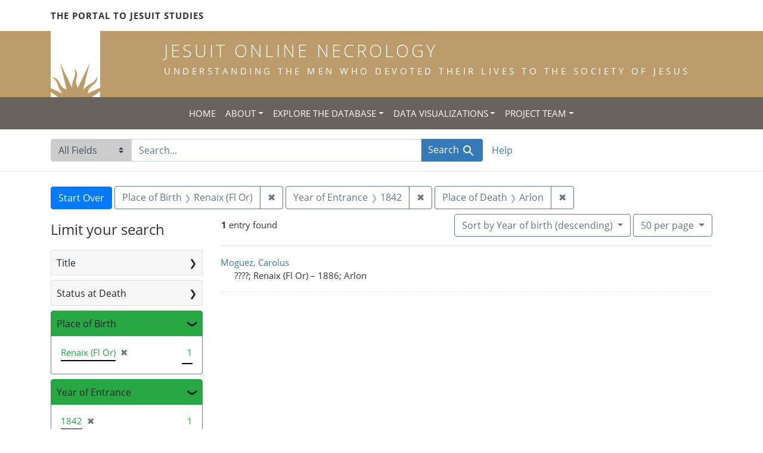

--- FILE ---
content_type: text/html; charset=utf-8
request_url: https://jesuitonlinenecrology.bc.edu/?f%5Bentrance_year_iti%5D%5B%5D=1842&f%5Bplace_of_birth_facet%5D%5B%5D=Renaix+%28Fl+Or%29&f%5Bplace_of_death_facet%5D%5B%5D=Arlon&per_page=50&q=&search_field=all_fields&sort=birth_desc
body_size: 5168
content:

<!DOCTYPE html>
<html class="no-js" lang="en">
  <head>
    <meta charset="utf-8">
    <meta http-equiv="Content-Type" content="text/html; charset=utf-8">
    <meta name="viewport" content="width=device-width, initial-scale=1, shrink-to-fit=no">

    <!-- Internet Explorer use the highest version available -->
    <meta http-equiv="X-UA-Compatible" content="IE=edge">

    <title>Year of Entrance: 1842 / Place of Birth: Renaix (Fl Or) / Place of Death: Arlon - Jesuit Online Necrology Search Results</title>
    <link href="https://jesuitonlinenecrology.bc.edu/catalog/opensearch.xml" title="Jesuit Online Necrology" type="application/opensearchdescription+xml" rel="search" />
    <link rel="shortcut icon" type="image/x-icon" href="/assets/favicon-2ac77be714dcfe50cdeba749fef7e6f521083334a154e1f98c4592862c9f23f7.ico" />
    <link rel="stylesheet" media="all" href="/assets/application-4df41d5f4c3c192708a18aa2428e5ef17668a63f0fba292135946dd42141d097.css" />
    <script src="/assets/application-59eec9320c2466fcfd49b496754ac300e095ca7eae90e3a0e87c1a6f6f54b114.js"></script>
    <meta name="csrf-param" content="authenticity_token" />
<meta name="csrf-token" content="wiif2bCZuMO_0ta6xZlW5iyOY0h_mww6dTtD0CmaDj7BPMaq0Qs_JOrAwNGyFkwMy-ghPNeGkitXra7RubldDA" />
      <meta name="totalResults" content="1" />
<meta name="startIndex" content="0" />
<meta name="itemsPerPage" content="50" />

  <link rel="alternate" type="application/rss+xml" title="RSS for results" href="/catalog.rss?f%5Bentrance_year_iti%5D%5B%5D=1842&amp;f%5Bplace_of_birth_facet%5D%5B%5D=Renaix+%28Fl+Or%29&amp;f%5Bplace_of_death_facet%5D%5B%5D=Arlon&amp;per_page=50&amp;q=&amp;search_field=all_fields&amp;sort=birth_desc" />
  <link rel="alternate" type="application/atom+xml" title="Atom for results" href="/catalog.atom?f%5Bentrance_year_iti%5D%5B%5D=1842&amp;f%5Bplace_of_birth_facet%5D%5B%5D=Renaix+%28Fl+Or%29&amp;f%5Bplace_of_death_facet%5D%5B%5D=Arlon&amp;per_page=50&amp;q=&amp;search_field=all_fields&amp;sort=birth_desc" />
  <link rel="alternate" type="application/json" title="JSON" href="/catalog.json?f%5Bentrance_year_iti%5D%5B%5D=1842&amp;f%5Bplace_of_birth_facet%5D%5B%5D=Renaix+%28Fl+Or%29&amp;f%5Bplace_of_death_facet%5D%5B%5D=Arlon&amp;per_page=50&amp;q=&amp;search_field=all_fields&amp;sort=birth_desc" />

    <!--- THIS IS TEXT TO SHOW -->
      <!-- Global site tag (gtag.js) - Google Analytics -->
 <!-- Google tag (gtag.js) -->
<script async src="https://www.googletagmanager.com/gtag/js?id=G-JV5MBTGVZS"></script>
<script>
  window.dataLayer = window.dataLayer || [];
  function gtag(){dataLayer.push(arguments);}
  gtag('js', new Date());

  gtag('config', 'G-JV5MBTGVZS');
</script>

  </head>
  <body class="blacklight-catalog blacklight-catalog-index">
    <header class="header">
  <!-- portal link container -->
  <div class="container-md">
      <div class="row">
        <div class="top-menu col-12">
          <span class="upper hidden-xs"><a href="https://www.jesuitportal.bc.edu" target="new" class="iajs">The Portal to Jesuit Studies</a></span>
          <ul class="nav navbar-nav bc-top-nav ">
            <!--
                <li>
                  <div class='nav-item user-signin'><a href="/users/sign_in">Sign in</a></div>
                </li>
            -->
          </ul>
        </div>
      </div>
    </div>
  </div>

  <!-- logo continer -->
  <div class="container-fluid brand-backgnd">
    <div class="container-md">
      <div class="brand">
        <a class="row site-header__link" href="/">
          <div class="col-md-2 col-sm-2 header-image">
            <img alt="Institute for Advanced Jesuit Studies" class="logo" src="/assets/bciajs_logo_transparent-c9c020bd7c4492ea218cf7136d6f885dbf37d7613344063eec18e282723f55cf.png" />
          </div>
          <div class="col-md-10 col-sm-10 header-text">
            <h1 class="upper header-title mt-3">Jesuit Online Necrology</h1>
            <h4 class="upper header-sub-title">Understanding the men who devoted their lives to the Society of Jesus</h4>
          </div>
        </a>
      </div>
    </div>
  </div>
</header>
    <nav id="skip-link" role="navigation" aria-label="Skip links">
      <a class="element-invisible element-focusable rounded-bottom py-2 px-3" data-turbolinks="false" href="#search_field">Skip to search</a>
      <a class="element-invisible element-focusable rounded-bottom py-2 px-3" data-turbolinks="false" href="#main-container">Skip to main content</a>
          <a class="element-invisible element-focusable rounded-bottom py-2 px-3" data-turbolinks="false" href="#documents">Skip to first result</a>

    </nav>
    <nav class="navbar navbar-expand-md topbar" role="navigation">

  <button class="navbar-toggler" type="button" data-toggle="collapse" data-target="#user-util-collapse" aria-controls="user-util-collapse" aria-expanded="false" aria-label="Toggle navigation">
    <span class="navbar-toggler-icon"></span>
  </button>

  <div class="container-fluid">  
    <div class="collapse navbar-collapse justify-content-md-center" id="user-util-collapse">
      <ul class="navbar-nav">
  <li class="nav-item"><a class="nav-link text-uppercase" href="/">Home</a></li>
  <li class="nav-item dropdown">
      <a class="nav-link dropdown-toggle text-uppercase" href="#" id="navbarAboutDropdown" role="button" data-toggle="dropdown" aria-haspopup="true" aria-expanded="false">About</a>
      <ul class="dropdown-menu" aria-labelledby="navbarAboutDropdown">
        <li><a class="dropdown-item" href="/pages/project">The Project</a></li>
        <li><a class="dropdown-item" href="/pages/source">The Source</a></li>
        <li><a class="dropdown-item" href="/pages/conventions">The Conventions</a></li>
        <li><a class="dropdown-item" href="/pages/names">The Names</a></li>
      </ul>
  </li>
  <li class="nav-item dropdown">
      <a class="nav-link dropdown-toggle text-uppercase" href="#" id="navbarAboutDropdown" role="button" data-toggle="dropdown" aria-haspopup="true" aria-expanded="false">Explore the Database</a>
      <ul class="dropdown-menu" aria-labelledby="navbarAboutDropdown">
        <li><a class="dropdown-item" href="/?search_field=all_fields&amp;q=">Browse the Database</a></li>
        <li><a class="dropdown-item" href="/pages/tips">Searching Tips/ FAQ</a></li>
      </ul>
  </li>
  <li class="nav-item dropdown">
      <a class="nav-link dropdown-toggle text-uppercase" href="#" id="navbarAboutDropdown" role="button" data-toggle="dropdown" aria-haspopup="true" aria-expanded="false">Data Visualizations</a>
      <ul class="dropdown-menu" aria-labelledby="navbarAboutDropdown">
        <li><a class="dropdown-item" href="/pages/mapping">Mapping the Necrologies</a></li>
        <li><a class="dropdown-item" href="/pages/tableau">Visualizing the Necrology</a></li>
      </ul>
  </li>
  <li class="nav-item dropdown">
      <a class="nav-link dropdown-toggle text-uppercase" href="#" id="navbarAboutDropdown" role="button" data-toggle="dropdown" aria-haspopup="true" aria-expanded="false">Project Team</a>
      <ul class="dropdown-menu" aria-labelledby="navbarAboutDropdown">
        <li><a class="dropdown-item" href="/pages/team">Project Team</a></li>
        <li><a class="dropdown-item" href="/pages/praxis">Praxis</a></li>
        <li><a class="dropdown-item" href="/pages/contact">Contact Us</a></li>
      </ul>
  </li>
  <!--
  
    <li class="nav-item"><a class="nav-link" href="/search_history">History</a>
</li>
  -->
  <!--li class="nav-item"><a class="nav-link" href="/pages">Pages</a></li-->
</ul>
    </div>
  </div>
</nav>

  <div class="navbar-search navbar" role="navigation">
    <div class="container search-navbar-jon">
      <form class="search-query-form" role="search" aria-label="Search" action="https://jesuitonlinenecrology.bc.edu/" accept-charset="UTF-8" method="get">
  <input type="hidden" name="f[entrance_year_iti][]" value="1842" />
<input type="hidden" name="f[place_of_birth_facet][]" value="Renaix (Fl Or)" />
<input type="hidden" name="f[place_of_death_facet][]" value="Arlon" />
<input type="hidden" name="per_page" value="50" />
<input type="hidden" name="sort" value="birth_desc" />
    <label for="search_field" class="sr-only">Search in</label>
  <div class="input-group">
    

        <select name="search_field" id="search_field" title="Targeted search options" class="custom-select search-field"><option selected="selected" value="all_fields">All Fields</option>
<option value="name">Name</option>
<option value="place">Place</option></select>

    <label for="q" class="sr-only">search for</label>
    <input type="text" name="q" id="q" value="" placeholder="Search..." class="search-q q form-control rounded-0" autocomplete="off" data-autocomplete-enabled="true" data-autocomplete-path="/catalog/suggest" />

    <span class="input-group-append">
      

      <button type="submit" class="btn btn-primary search-btn" id="search">
        <span class="submit-search-text">Search</span>
        <span class="blacklight-icons blacklight-icon-search" aria-hidden="true"><?xml version="1.0"?>
<svg width="24" height="24" viewBox="0 0 24 24" aria-label="Search" role="img">
  <title>Search</title>
  <path fill="none" d="M0 0h24v24H0V0z"/>
  <path d="M15.5 14h-.79l-.28-.27C15.41 12.59 16 11.11 16 9.5 16 5.91 13.09 3 9.5 3S3 5.91 3 9.5 5.91 16 9.5 16c1.61 0 3.09-.59 4.23-1.57l.27.28v.79l5 4.99L20.49 19l-4.99-5zm-6 0C7.01 14 5 11.99 5 9.5S7.01 5 9.5 5 14 7.01 14 9.5 11.99 14 9.5 14z"/>
</svg>
</span>
      </button>
    </span>
  </div>
</form>


      <div class="search-links clearfix">
        <p id="search-help" class="search-link"><a href="/pages/tips">Help</a></p>
        <!--p id="advanced-search" class="search-link"><a href="/advanced">Advanced Search</a></p-->
      </div>
    </div>
  </div>


  <main id="main-container" class="container" role="main" aria-label="Main content">
      <h1 class="sr-only top-content-title">Search</h1>

      <div id="appliedParams" class="clearfix constraints-container">
      <h2 class="sr-only">Search Constraints</h2>

      <a class="catalog_startOverLink btn btn-primary" href="/">Start Over</a>

      <span class="constraints-label sr-only">You searched for:</span>
      
<span class="btn-group applied-filter constraint filter filter-place_of_birth_facet">
  <span class="constraint-value btn btn-outline-secondary">
      <span class="filter-name">Place of Birth</span>
      <span class="filter-value" title="Renaix (Fl Or)">Renaix (Fl Or)</span>
  </span>
    <a class="btn btn-outline-secondary remove" href="/?f%5Bentrance_year_iti%5D%5B%5D=1842&amp;f%5Bplace_of_death_facet%5D%5B%5D=Arlon&amp;per_page=50&amp;q=&amp;search_field=all_fields&amp;sort=birth_desc">
      <span class="remove-icon" aria-hidden="true">✖</span>
      <span class="sr-only">
        Remove constraint Place of Birth: Renaix (Fl Or)
      </span>
</a></span>



<span class="btn-group applied-filter constraint filter filter-entrance_year_iti">
  <span class="constraint-value btn btn-outline-secondary">
      <span class="filter-name">Year of Entrance</span>
      <span class="filter-value" title="1842">1842</span>
  </span>
    <a class="btn btn-outline-secondary remove" href="/?f%5Bplace_of_birth_facet%5D%5B%5D=Renaix+%28Fl+Or%29&amp;f%5Bplace_of_death_facet%5D%5B%5D=Arlon&amp;per_page=50&amp;q=&amp;search_field=all_fields&amp;sort=birth_desc">
      <span class="remove-icon" aria-hidden="true">✖</span>
      <span class="sr-only">
        Remove constraint Year of Entrance: 1842
      </span>
</a></span>



<span class="btn-group applied-filter constraint filter filter-place_of_death_facet">
  <span class="constraint-value btn btn-outline-secondary">
      <span class="filter-name">Place of Death</span>
      <span class="filter-value" title="Arlon">Arlon</span>
  </span>
    <a class="btn btn-outline-secondary remove" href="/?f%5Bentrance_year_iti%5D%5B%5D=1842&amp;f%5Bplace_of_birth_facet%5D%5B%5D=Renaix+%28Fl+Or%29&amp;per_page=50&amp;q=&amp;search_field=all_fields&amp;sort=birth_desc">
      <span class="remove-icon" aria-hidden="true">✖</span>
      <span class="sr-only">
        Remove constraint Place of Death: Arlon
      </span>
</a></span>


    </div>



    <div class="row">
  <div class="col-md-12">
    <div id="main-flashes">
      <div class="flash_messages">
    
    
    
    
</div>

    </div>
  </div>
</div>


    <div class="row">
          <section id="content" class="col-lg-9 order-last" aria-label="search results">
        





<div id="sortAndPerPage" class="sort-pagination d-md-flex justify-content-between" role="navigation" aria-label="Results navigation">
  <nav class="pagination" role="region">
      <div class="page-links">
      <span class="page-entries">
        <strong>1</strong> entry found
      </span>
    </div> 

</nav>

  <div class="search-widgets">

          <div id="sort-dropdown" class="btn-group sort-dropdown">
  <button type="button" class="btn btn-outline-secondary dropdown-toggle" data-toggle="dropdown" aria-expanded="false">
    Sort<span class="d-none d-sm-inline"> by Year of birth (descending)</span> <span class="caret"></span>
  </button>

  <div class="dropdown-menu" role="menu">
      <a class="dropdown-item" role="menuitem" href="/?f%5Bentrance_year_iti%5D%5B%5D=1842&amp;f%5Bplace_of_birth_facet%5D%5B%5D=Renaix+%28Fl+Or%29&amp;f%5Bplace_of_death_facet%5D%5B%5D=Arlon&amp;per_page=50&amp;q=&amp;search_field=all_fields&amp;sort=relevance">Relevance</a>
      <a class="dropdown-item" role="menuitem" href="/?f%5Bentrance_year_iti%5D%5B%5D=1842&amp;f%5Bplace_of_birth_facet%5D%5B%5D=Renaix+%28Fl+Or%29&amp;f%5Bplace_of_death_facet%5D%5B%5D=Arlon&amp;per_page=50&amp;q=&amp;search_field=all_fields&amp;sort=name">Name</a>
      <a class="dropdown-item" role="menuitem" href="/?f%5Bentrance_year_iti%5D%5B%5D=1842&amp;f%5Bplace_of_birth_facet%5D%5B%5D=Renaix+%28Fl+Or%29&amp;f%5Bplace_of_death_facet%5D%5B%5D=Arlon&amp;per_page=50&amp;q=&amp;search_field=all_fields&amp;sort=birth_asc">Year of birth (ascending)</a>
      <a class="dropdown-item" role="menuitem" href="/?f%5Bentrance_year_iti%5D%5B%5D=1842&amp;f%5Bplace_of_birth_facet%5D%5B%5D=Renaix+%28Fl+Or%29&amp;f%5Bplace_of_death_facet%5D%5B%5D=Arlon&amp;per_page=50&amp;q=&amp;search_field=all_fields&amp;sort=birth_desc">Year of birth (descending)</a>
  </div>
</div>




          <span class="sr-only">Number of results to display per page</span>
  <div id="per_page-dropdown" class="btn-group per_page-dropdown">
  <button type="button" class="btn btn-outline-secondary dropdown-toggle" data-toggle="dropdown" aria-expanded="false">
    50<span class="sr-only"> per page</span><span class="d-none d-sm-inline"> per page</span> <span class="caret"></span>
  </button>

  <div class="dropdown-menu" role="menu">
      <a class="dropdown-item" role="menuitem" href="/?f%5Bentrance_year_iti%5D%5B%5D=1842&amp;f%5Bplace_of_birth_facet%5D%5B%5D=Renaix+%28Fl+Or%29&amp;f%5Bplace_of_death_facet%5D%5B%5D=Arlon&amp;per_page=10&amp;q=&amp;search_field=all_fields&amp;sort=birth_desc">10<span class="sr-only"> per page</span></a>
      <a class="dropdown-item" role="menuitem" href="/?f%5Bentrance_year_iti%5D%5B%5D=1842&amp;f%5Bplace_of_birth_facet%5D%5B%5D=Renaix+%28Fl+Or%29&amp;f%5Bplace_of_death_facet%5D%5B%5D=Arlon&amp;per_page=20&amp;q=&amp;search_field=all_fields&amp;sort=birth_desc">20<span class="sr-only"> per page</span></a>
      <a class="dropdown-item" role="menuitem" href="/?f%5Bentrance_year_iti%5D%5B%5D=1842&amp;f%5Bplace_of_birth_facet%5D%5B%5D=Renaix+%28Fl+Or%29&amp;f%5Bplace_of_death_facet%5D%5B%5D=Arlon&amp;per_page=50&amp;q=&amp;search_field=all_fields&amp;sort=birth_desc">50<span class="sr-only"> per page</span></a>
      <a class="dropdown-item" role="menuitem" href="/?f%5Bentrance_year_iti%5D%5B%5D=1842&amp;f%5Bplace_of_birth_facet%5D%5B%5D=Renaix+%28Fl+Or%29&amp;f%5Bplace_of_death_facet%5D%5B%5D=Arlon&amp;per_page=100&amp;q=&amp;search_field=all_fields&amp;sort=birth_desc">100<span class="sr-only"> per page</span></a>
  </div>
</div>



        

</div>
</div>


<h2 class="sr-only">Search Results</h2>

  <div id="documents" class="documents-list">
  <article data-document-id="27137" data-document-counter="1" itemscope="itemscope" itemtype="http://schema.org/Thing" class="document document-position-1">
  
    <div class="document-main-section">
      <a data-context-href="/catalog/27137/track?counter=1&amp;document_id=27137&amp;per_page=50&amp;search_id=180252985" itemprop="name" href="/catalog/27137">Moguez, Carolus</a>
      
      
      <div class="tombstone">
        <span class="tombstone__birth">????; Renaix (Fl Or)</span>
        <span class="tombstone__connector"> – </span>
        <span class="tombstone__death">1886; Arlon</span>
      </div>
    </div>
    
  
</article>
</div>





    </section>

    <section id="sidebar" class="page-sidebar col-lg-3 order-first" aria-label="limit your search">
            <div id="facets" class="facets sidenav facets-toggleable-md">
  <div class="facets-header">
    <h2 class="facets-heading">Limit your search</h2>

    <button class="navbar-toggler navbar-toggler-right" type="button" data-toggle="collapse" data-target="#facet-panel-collapse" aria-controls="facet-panel-collapse" aria-expanded="false" aria-label="Toggle facets">
      <span class="navbar-toggler-icon"></span>
</button>  </div>

  <div id="facet-panel-collapse" class="facets-collapse collapse">
      <div class="card facet-limit blacklight-title_facet ">
  <h3 class="card-header p-0 facet-field-heading" id="facet-title_facet-header">
    <button
      type="button"
      class="btn btn-block p-2 text-left collapse-toggle collapsed"
      data-toggle="collapse"
      data-target="#facet-title_facet"
      aria-expanded="false"
    >
          Title

    </button>
  </h3>
  <div id="facet-title_facet" aria-labelledby="facet-title_facet-header" class="panel-collapse facet-content collapse ">
    <div class="card-body">
              
    <ul class="facet-values list-unstyled">
      <li><span class="facet-label"><a class="facet-select" href="/?f%5Bentrance_year_iti%5D%5B%5D=1842&amp;f%5Bplace_of_birth_facet%5D%5B%5D=Renaix+%28Fl+Or%29&amp;f%5Bplace_of_death_facet%5D%5B%5D=Arlon&amp;f%5Btitle_facet%5D%5B%5D=temporal+coadjutor&amp;per_page=50&amp;q=&amp;search_field=all_fields&amp;sort=birth_desc">temporal coadjutor</a></span><span class="facet-count">1</span></li>
    </ul>




    </div>
  </div>
</div>

<div class="card facet-limit blacklight-status_facet ">
  <h3 class="card-header p-0 facet-field-heading" id="facet-status_facet-header">
    <button
      type="button"
      class="btn btn-block p-2 text-left collapse-toggle collapsed"
      data-toggle="collapse"
      data-target="#facet-status_facet"
      aria-expanded="false"
    >
          Status at Death

    </button>
  </h3>
  <div id="facet-status_facet" aria-labelledby="facet-status_facet-header" class="panel-collapse facet-content collapse ">
    <div class="card-body">
              
    <ul class="facet-values list-unstyled">
      <li><span class="facet-label"><a class="facet-select" href="/?f%5Bentrance_year_iti%5D%5B%5D=1842&amp;f%5Bplace_of_birth_facet%5D%5B%5D=Renaix+%28Fl+Or%29&amp;f%5Bplace_of_death_facet%5D%5B%5D=Arlon&amp;f%5Bstatus_facet%5D%5B%5D=grade+spiritual+coadjutor%2C+temporal&amp;per_page=50&amp;q=&amp;search_field=all_fields&amp;sort=birth_desc">grade spiritual coadjutor, temporal</a></span><span class="facet-count">1</span></li>
    </ul>




    </div>
  </div>
</div>

<div class="card facet-limit blacklight-place_of_birth_facet facet-limit-active">
  <h3 class="card-header p-0 facet-field-heading" id="facet-place_of_birth_facet-header">
    <button
      type="button"
      class="btn btn-block p-2 text-left collapse-toggle "
      data-toggle="collapse"
      data-target="#facet-place_of_birth_facet"
      aria-expanded="true"
    >
          Place of Birth

    </button>
  </h3>
  <div id="facet-place_of_birth_facet" aria-labelledby="facet-place_of_birth_facet-header" class="panel-collapse facet-content collapse show">
    <div class="card-body">
              
    <ul class="facet-values list-unstyled">
      <li><span class="facet-label"><span class="selected">Renaix (Fl Or)</span><a class="remove" href="/?f%5Bentrance_year_iti%5D%5B%5D=1842&amp;f%5Bplace_of_death_facet%5D%5B%5D=Arlon&amp;per_page=50&amp;q=&amp;search_field=all_fields&amp;sort=birth_desc"><span class="remove-icon" aria-hidden="true">✖</span><span class="sr-only">[remove]</span></a></span><span class="selected facet-count">1</span></li>
    </ul>




    </div>
  </div>
</div>

<div class="card facet-limit blacklight-entrance_year_iti facet-limit-active">
  <h3 class="card-header p-0 facet-field-heading" id="facet-entrance_year_iti-header">
    <button
      type="button"
      class="btn btn-block p-2 text-left collapse-toggle "
      data-toggle="collapse"
      data-target="#facet-entrance_year_iti"
      aria-expanded="true"
    >
          Year of Entrance

    </button>
  </h3>
  <div id="facet-entrance_year_iti" aria-labelledby="facet-entrance_year_iti-header" class="panel-collapse facet-content collapse show">
    <div class="card-body">
              
    <ul class="facet-values list-unstyled">
      <li><span class="facet-label"><span class="selected">1842</span><a class="remove" href="/?f%5Bplace_of_birth_facet%5D%5B%5D=Renaix+%28Fl+Or%29&amp;f%5Bplace_of_death_facet%5D%5B%5D=Arlon&amp;per_page=50&amp;q=&amp;search_field=all_fields&amp;sort=birth_desc"><span class="remove-icon" aria-hidden="true">✖</span><span class="sr-only">[remove]</span></a></span><span class="selected facet-count">1</span></li>
    </ul>




    </div>
  </div>
</div>

<div class="card facet-limit blacklight-vow_year_iti ">
  <h3 class="card-header p-0 facet-field-heading" id="facet-vow_year_iti-header">
    <button
      type="button"
      class="btn btn-block p-2 text-left collapse-toggle collapsed"
      data-toggle="collapse"
      data-target="#facet-vow_year_iti"
      aria-expanded="false"
    >
          Year of Last Vow

    </button>
  </h3>
  <div id="facet-vow_year_iti" aria-labelledby="facet-vow_year_iti-header" class="panel-collapse facet-content collapse ">
    <div class="card-body">
              
    <ul class="facet-values list-unstyled">
      <li><span class="facet-label"><a class="facet-select" href="/?f%5Bentrance_year_iti%5D%5B%5D=1842&amp;f%5Bplace_of_birth_facet%5D%5B%5D=Renaix+%28Fl+Or%29&amp;f%5Bplace_of_death_facet%5D%5B%5D=Arlon&amp;f%5Bvow_year_iti%5D%5B%5D=1853&amp;per_page=50&amp;q=&amp;search_field=all_fields&amp;sort=birth_desc">1853</a></span><span class="facet-count">1</span></li>
    </ul>




    </div>
  </div>
</div>

<div class="card facet-limit blacklight-death_year_iti ">
  <h3 class="card-header p-0 facet-field-heading" id="facet-death_year_iti-header">
    <button
      type="button"
      class="btn btn-block p-2 text-left collapse-toggle collapsed"
      data-toggle="collapse"
      data-target="#facet-death_year_iti"
      aria-expanded="false"
    >
          Year of Death

    </button>
  </h3>
  <div id="facet-death_year_iti" aria-labelledby="facet-death_year_iti-header" class="panel-collapse facet-content collapse ">
    <div class="card-body">
              
    <ul class="facet-values list-unstyled">
      <li><span class="facet-label"><a class="facet-select" href="/?f%5Bdeath_year_iti%5D%5B%5D=1886&amp;f%5Bentrance_year_iti%5D%5B%5D=1842&amp;f%5Bplace_of_birth_facet%5D%5B%5D=Renaix+%28Fl+Or%29&amp;f%5Bplace_of_death_facet%5D%5B%5D=Arlon&amp;per_page=50&amp;q=&amp;search_field=all_fields&amp;sort=birth_desc">1886</a></span><span class="facet-count">1</span></li>
    </ul>




    </div>
  </div>
</div>

<div class="card facet-limit blacklight-place_of_death_facet facet-limit-active">
  <h3 class="card-header p-0 facet-field-heading" id="facet-place_of_death_facet-header">
    <button
      type="button"
      class="btn btn-block p-2 text-left collapse-toggle "
      data-toggle="collapse"
      data-target="#facet-place_of_death_facet"
      aria-expanded="true"
    >
          Place of Death

    </button>
  </h3>
  <div id="facet-place_of_death_facet" aria-labelledby="facet-place_of_death_facet-header" class="panel-collapse facet-content collapse show">
    <div class="card-body">
              
    <ul class="facet-values list-unstyled">
      <li><span class="facet-label"><span class="selected">Arlon</span><a class="remove" href="/?f%5Bentrance_year_iti%5D%5B%5D=1842&amp;f%5Bplace_of_birth_facet%5D%5B%5D=Renaix+%28Fl+Or%29&amp;per_page=50&amp;q=&amp;search_field=all_fields&amp;sort=birth_desc"><span class="remove-icon" aria-hidden="true">✖</span><span class="sr-only">[remove]</span></a></span><span class="selected facet-count">1</span></li>
    </ul>




    </div>
  </div>
</div>

</div></div>



    </section>

    </div>
  </main>

    <footer class="bcfooter">
  <div class="footer container mt-5">
      <div class="inner">
        <div class="row">
          <div class="col-12 my-3">
            <div class="pagebreak"></div>
          </div>
          <div class="col-12 footer-text mt-3">
            <p class="footer-title">Jesuit Online Necrology</p>
            <p>The Jesuit Online Necrology is founded by three institutions -- the Archivum Romanum Societatis Iesu, the Institute for Advanced Jesuit Studies at Boston College, and the Woodstock Theological Library at Georgetown University.</p>
            <div class="row my-4">
              <div class="col-sm-12 col-md-3"><img width="175" alt="Boston College Libraries" src="/assets/bc_library_logo_300-5622ffaeb656ebc6932dd187fae661ab661dfd045dbfa4eabac32bd54f9983cc.png" /></div>
              <p class="col-sm-12 col-md-9" id="lib-blurb">The Jesuit Online Necrology was developed by the Boston College Libraries. Learn more about the <a href="/pages/team">development team</a> and process.</p>
            </div>
          </div>
          <div class="col-12 footer-links">
            <ul class="site-links mt-2 mb-4">
              <li><a href="/pages/contact">Contact the Projects&#39; Editors</a></li>
              <li><a href="/pages/project">Learn More</a></li>
                <li>
                  <div class='nav-item user-signin'><a href="/users/sign_in">Staff sign in</a></div>
                </li>
            </ul>
          </div>
          <div class="col-12 copyright">
            <p>Copyright Trustees of Boston College</p>
          </div>
        </div>
      </div>
  </div>
</footer>
    <div id="blacklight-modal" class="modal fade" tabindex="-1" role="dialog" aria-hidden="true">
  <div class="modal-dialog modal-lg" role="document">
    <div class="modal-content">
    </div>
  </div>
</div>

  </body>
</html>
